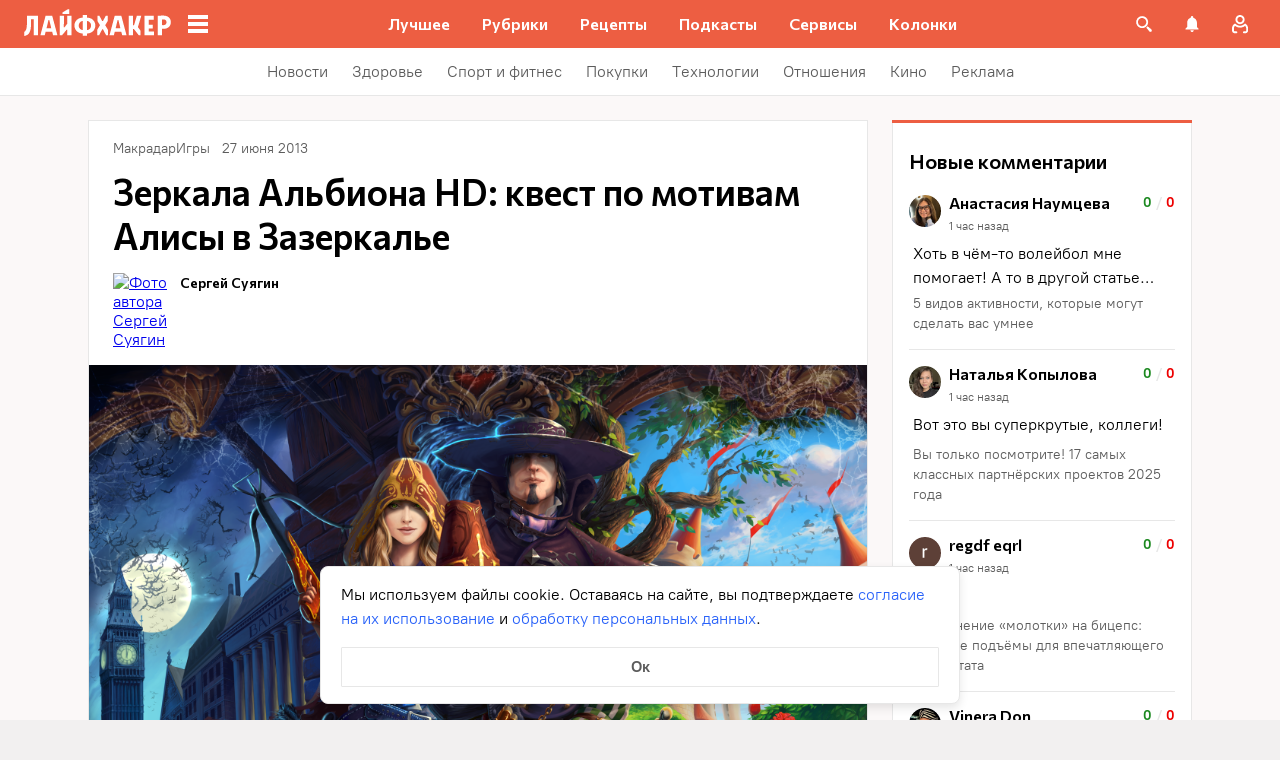

--- FILE ---
content_type: text/css
request_url: https://lifehacker.ru/_nuxt/ContextMenu-CqLwXck3.css
body_size: 887
content:
@media (min-width:768px){.shutter.tablet[data-v-0250d818]{display:none}}@media (min-width:1024px){.shutter.big-tablet[data-v-0250d818]{display:none}}@media (min-width:1280px){.shutter.desktop[data-v-0250d818]{display:none}}@media (min-width:1440px){.shutter.desktop-wide[data-v-0250d818]{display:none}}.shutter__overlay[data-v-0250d818],.shutter__panel[data-v-0250d818]{bottom:0;left:0;overflow:hidden;overscroll-behavior:none;position:fixed;right:0;top:0}.shutter__overlay[data-v-0250d818] *,.shutter__panel[data-v-0250d818] *{touch-action:none}.shutter__overlay[data-v-0250d818]{background:#000;opacity:.8;will-change:opacity;z-index:1000999}.shutter__panel[data-v-0250d818]{background-color:#fff;border-radius:var(--shutter-panel-radius,10px) var(--shutter-panel-radius,10px) 0 0;box-shadow:var(--shutter-panel-shadow,"none");display:flex;flex-direction:column;max-height:90%;opacity:1;padding:0;top:auto;transform:translateY(0);will-change:opacity,transform;z-index:1001000}.shutter__title[data-v-0250d818]{color:#000;font-family:Commissioner,Commissioner Fallback,Trebuchet MS,sans-serif;font-size:16px;font-weight:600;line-height:24px;margin:16px 0 12px;padding:0 16px}.shutter__content[data-v-0250d818]{display:flex;flex-direction:column;flex-grow:1;min-height:0;overflow-y:auto;overscroll-behavior:contain}.shutter__dragger[data-v-0250d818]{flex-shrink:0;height:48px;position:relative;touch-action:none}.shutter__dragger[data-v-0250d818]:before{background-color:#e7e7e7;border-radius:2px;content:"";height:4px;left:calc(50% - 18px);position:absolute;top:23px;width:36px}.shutter-fade-enter-active,.shutter-fade-leave-active{transition:opacity .3s ease-in-out}.shutter-fade-enter-from.shutter-fade-enter-from,.shutter-fade-leave-to.shutter-fade-leave-to{opacity:0}.shutter-slide-enter-active{transition:opacity .15s ease-in-out .15s,transform .15s ease-in-out .15s}.shutter-slide-leave-active{transition:opacity .15s ease-out,transform .15s ease-out}.shutter-slide-enter-from.shutter-slide-enter-from,.shutter-slide-leave-to.shutter-slide-leave-to{opacity:0;transform:translateY(100%)}.lh-fade-enter-active,.lh-fade-leave-active{transition:opacity .2s ease-out;will-change:opacity}.lh-fade-enter.lh-fade-enter,.lh-fade-leave-to.lh-fade-leave-to{opacity:0}.lh-slide-top-enter-active,.lh-slide-top-leave-active{transition:opacity .2s ease-in-out,transform .2s ease-in-out;will-change:transform,opacity}.lh-slide-top-enter.lh-slide-top-enter,.lh-slide-top-leave-to.lh-slide-top-leave-to{transform:translateY(-100%)}.lh-slide-bottom-enter-active,.lh-slide-bottom-leave-active{transition:opacity .2s ease-in-out,transform .2s ease-in-out;will-change:transform,opacity}.lh-slide-bottom-enter.lh-slide-bottom-enter,.lh-slide-bottom-leave-to.lh-slide-bottom-leave-to{transform:translateY(100%)}.context-menu[data-v-fdc61108]{position:relative}.context-menu__handler[data-v-fdc61108]{display:flex}.context-menu__popup[data-v-fdc61108]{display:none}@media (min-width:768px){.context-menu__popup[data-v-fdc61108]{background:#fff;border:var(--context-menu-popup-border,"0");border-radius:var(--context-menu-popup-radius,4px);box-shadow:var(--context-menu-popup-shadow,0 3px 10px rgba(0,0,0,.2),0 0 100px rgba(0,0,0,.1));display:flex;flex-direction:column;max-height:448px;max-width:var(--context-menu-popup-max-width,"initial");overflow:hidden;position:absolute;width:var(--context-menu-popup-width,320px);z-index:1000099}.context-menu__popup[data-v-fdc61108]:has(>.ref-content){z-index:998}}@media (min-width:768px){.context-menu__shutter[data-v-fdc61108]{display:none}}


--- FILE ---
content_type: text/css
request_url: https://lifehacker.ru/_nuxt/googleplayapps-D7f4ddXQ.css
body_size: -44
content:
.appbox-error[data-v-1d402cd0]{align-items:center;border:2px solid rgba(0,0,0,.08);border-radius:4px;display:flex;font-size:16px;font-weight:700;height:55px;margin-bottom:16px;padding:0 24px}@media (min-width:768px){.appbox-error[data-v-1d402cd0]{height:80px}}


--- FILE ---
content_type: application/javascript
request_url: https://lifehacker.ru/_nuxt/v7.5-DfZvEucM.js
body_size: 219
content:
try{let e=typeof window<"u"?window:typeof global<"u"?global:typeof globalThis<"u"?globalThis:typeof self<"u"?self:{},t=new e.Error().stack;t&&(e._sentryDebugIds=e._sentryDebugIds||{},e._sentryDebugIds[t]="5a26a3b9-4d77-4f5f-8825-3f3a2a50f897",e._sentryDebugIdIdentifier="sentry-dbid-5a26a3b9-4d77-4f5f-8825-3f3a2a50f897")}catch{}const n='<svg height="24" viewBox="0 0 24 24" width="24" xmlns="http://www.w3.org/2000/svg"><path d="m13 3c-4.97 0-9 4.03-9 9h-3l3.89 3.89.07.14 4.04-4.03h-3c0-3.87 3.13-7 7-7s7 3.13 7 7-3.13 7-7 7c-1.93 0-3.68-.79-4.94-2.06l-1.42 1.42c1.63 1.63 3.87 2.64 6.36 2.64 4.97 0 9-4.03 9-9s-4.03-9-9-9z"/></svg>';export{n as r};
//# sourceMappingURL=v7.5-DfZvEucM.js.map


--- FILE ---
content_type: application/javascript
request_url: https://lifehacker.ru/_nuxt/v7.5-DX52sQgG.js
body_size: 2922
content:
import{t as A,a as z,b as C,c as D,n as B,d as E,i as F,e as H,p as _,f as j,g as K}from"./v7.5-hq77iMva.js";import{bn as k,dI as b,dJ as O,bk as P,cl as $,bC as N,aR as J,dK as Q,bm as Y,dL as G}from"./v7.5-CV6R6r4b.js";try{let s=typeof window<"u"?window:typeof global<"u"?global:typeof globalThis<"u"?globalThis:typeof self<"u"?self:{},o=new s.Error().stack;o&&(s._sentryDebugIds=s._sentryDebugIds||{},s._sentryDebugIds[o]="b5aaa5a1-fc1a-4a76-8c62-a359af4564bb",s._sentryDebugIdIdentifier="sentry-dbid-b5aaa5a1-fc1a-4a76-8c62-a359af4564bb")}catch{}const R=H?window:void 0;function I(s){var o;const d=b(s);return(o=d==null?void 0:d.$el)!=null?o:d}function M(...s){const o=[],d=()=>{o.forEach(i=>i()),o.length=0},u=(i,n,r,a)=>(i.addEventListener(n,r,a),()=>i.removeEventListener(n,r,a)),h=k(()=>{const i=A(b(s[0])).filter(n=>n!=null);return i.every(n=>typeof n!="string")?i:void 0}),m=z(()=>{var i,n;return[(n=(i=h.value)==null?void 0:i.map(r=>I(r)))!=null?n:[R].filter(r=>r!=null),A(b(h.value?s[1]:s[0])),A(J(h.value?s[2]:s[1])),b(h.value?s[3]:s[2])]},([i,n,r,a])=>{if(d(),!(i!=null&&i.length)||!(n!=null&&n.length)||!(r!=null&&r.length))return;const c=j(a)?{...a}:a;o.push(...i.flatMap(f=>n.flatMap(v=>r.map(p=>u(f,v,p,c)))))},{flush:"post"}),l=()=>{m(),d()};return C(d),l}let x=!1;function se(s,o,d={}){const{window:u=R,ignore:h=[],capture:m=!0,detectIframe:l=!1,controls:i=!1}=d;if(!u)return i?{stop:E,cancel:E,trigger:E}:E;if(F&&!x){x=!0;const e={passive:!0};Array.from(u.document.body.children).forEach(t=>t.addEventListener("click",E,e)),u.document.documentElement.addEventListener("click",E,e)}let n=!0;const r=e=>b(h).some(t=>{if(typeof t=="string")return Array.from(u.document.querySelectorAll(t)).some(w=>w===e.target||e.composedPath().includes(w));{const w=I(t);return w&&(e.target===w||e.composedPath().includes(w))}});function a(e){const t=b(e);return t&&t.$.subTree.shapeFlag===16}function c(e,t){const w=b(e),S=w.$.subTree&&w.$.subTree.children;return S==null||!Array.isArray(S)?!1:S.some(y=>y.el===t.target||t.composedPath().includes(y.el))}const f=e=>{const t=I(s);if(e.target!=null&&!(!(t instanceof Element)&&a(s)&&c(s,e))&&!(!t||t===e.target||e.composedPath().includes(t))){if("detail"in e&&e.detail===0&&(n=!r(e)),!n){n=!0;return}o(e)}};let v=!1;const p=[M(u,"click",e=>{v||(v=!0,setTimeout(()=>{v=!1},0),f(e))},{passive:!0,capture:m}),M(u,"pointerdown",e=>{const t=I(s);n=!r(e)&&!!(t&&!e.composedPath().includes(t))},{passive:!0}),l&&M(u,"blur",e=>{setTimeout(()=>{var t;const w=I(s);((t=u.document.activeElement)==null?void 0:t.tagName)==="IFRAME"&&!(w!=null&&w.contains(u.document.activeElement))&&o(e)},0)},{passive:!0})].filter(Boolean),W=()=>p.forEach(e=>e());return i?{stop:W,cancel:()=>{n=!1},trigger:e=>{n=!0,f(e),n=!1}}:W}function U(){const s=O(!1),o=G();return o&&Y(()=>{s.value=!0},o),s}function V(s){const o=U();return k(()=>(o.value,!!s()))}const X=Symbol("vueuse-ssr-width");function Z(){const s=Q()?K(X,null):null;return typeof s=="number"?s:void 0}function q(s,o={}){const{window:d=R,ssrWidth:u=Z()}=o,h=V(()=>d&&"matchMedia"in d&&typeof d.matchMedia=="function"),m=O(typeof u=="number"),l=O(),i=O(!1),n=r=>{i.value=r.matches};return $(()=>{if(m.value){m.value=!h.value;const r=b(s).split(",");i.value=r.some(a=>{const c=a.includes("not all"),f=a.match(/\(\s*min-width:\s*(-?\d+(?:\.\d*)?[a-z]+\s*)\)/),v=a.match(/\(\s*max-width:\s*(-?\d+(?:\.\d*)?[a-z]+\s*)\)/);let p=!!(f||v);return f&&p&&(p=u>=_(f[1])),v&&p&&(p=u<=_(v[1])),c?!p:p});return}h.value&&(l.value=d.matchMedia(b(s)),i.value=l.value.matches)}),M(l,"change",n,{passive:!0}),k(()=>i.value)}function oe(s,o,d={}){const{window:u=R,...h}=d;let m;const l=V(()=>u&&"ResizeObserver"in u),i=()=>{m&&(m.disconnect(),m=void 0)},n=k(()=>{const c=b(s);return Array.isArray(c)?c.map(f=>I(f)):[I(c)]}),r=P(n,c=>{if(i(),l.value&&u){m=new ResizeObserver(o);for(const f of c)f&&m.observe(f,h)}},{immediate:!0,flush:"post"}),a=()=>{i(),r()};return C(a),{isSupported:l,stop:a}}function ie(s,o,d={}){const{root:u,rootMargin:h="0px",threshold:m=0,window:l=R,immediate:i=!0}=d,n=V(()=>l&&"IntersectionObserver"in l),r=k(()=>{const p=b(s);return A(p).map(I).filter(B)});let a=E;const c=O(i),f=n.value?P(()=>[r.value,I(u),c.value],([p,W])=>{if(a(),!c.value||!p.length)return;const e=new IntersectionObserver(o,{root:I(W),rootMargin:h,threshold:m});p.forEach(t=>t&&e.observe(t)),a=()=>{e.disconnect(),a=E}},{immediate:i,flush:"post"}):E,v=()=>{a(),f(),c.value=!1};return C(v),{isSupported:n,isActive:c,pause(){a(),c.value=!1},resume(){c.value=!0},stop:v}}const ee={ctrl:"control",command:"meta",cmd:"meta",option:"alt",up:"arrowup",down:"arrowdown",left:"arrowleft",right:"arrowright"};function re(s={}){const{reactive:o=!1,target:d=R,aliasMap:u=ee,passive:h=!0,onEventFired:m=E}=s,l=N(new Set),i={toJSON(){return{}},current:l},n=o?N(i):i,r=new Set,a=new Set,c=new Set;function f(e,t){e in n&&(o?n[e]=t:n[e].value=t)}function v(){l.clear();for(const e of c)f(e,!1)}function p(e,t){var w,S;const y=(w=e.key)==null?void 0:w.toLowerCase(),L=[(S=e.code)==null?void 0:S.toLowerCase(),y].filter(Boolean);y&&(t?l.add(y):l.delete(y));for(const g of L)c.add(g),f(g,t);y==="shift"&&!t?(a.forEach(g=>{l.delete(g),f(g,!1)}),a.clear()):typeof e.getModifierState=="function"&&e.getModifierState("Shift")&&t&&[...l,...L].forEach(g=>a.add(g)),y==="meta"&&!t?(r.forEach(g=>{l.delete(g),f(g,!1)}),r.clear()):typeof e.getModifierState=="function"&&e.getModifierState("Meta")&&t&&[...l,...L].forEach(g=>r.add(g))}M(d,"keydown",e=>(p(e,!0),m(e)),{passive:h}),M(d,"keyup",e=>(p(e,!1),m(e)),{passive:h}),M("blur",v,{passive:h}),M("focus",v,{passive:h});const W=new Proxy(n,{get(e,t,w){if(typeof t!="string")return Reflect.get(e,t,w);if(t=t.toLowerCase(),t in u&&(t=u[t]),!(t in n))if(/[+_-]/.test(t)){const y=t.split(/[+_-]/g).map(T=>T.trim());n[t]=k(()=>y.map(T=>b(W[T])).every(Boolean))}else n[t]=O(!1);const S=Reflect.get(e,t,w);return o?b(S):S}});return W}function ae(s={}){const{window:o=R,initialWidth:d=Number.POSITIVE_INFINITY,initialHeight:u=Number.POSITIVE_INFINITY,listenOrientation:h=!0,includeScrollbar:m=!0,type:l="inner"}=s,i=O(d),n=O(u),r=()=>{if(o)if(l==="outer")i.value=o.outerWidth,n.value=o.outerHeight;else if(l==="visual"&&o.visualViewport){const{width:c,height:f,scale:v}=o.visualViewport;i.value=Math.round(c*v),n.value=Math.round(f*v)}else m?(i.value=o.innerWidth,n.value=o.innerHeight):(i.value=o.document.documentElement.clientWidth,n.value=o.document.documentElement.clientHeight)};r(),D(r);const a={passive:!0};if(M("resize",r,a),o&&l==="visual"&&o.visualViewport&&M(o.visualViewport,"resize",r,a),h){const c=q("(orientation: portrait)");P(c,()=>r())}return{width:i,height:n}}export{oe as a,M as b,ie as c,ae as d,se as o,re as u};
//# sourceMappingURL=v7.5-DX52sQgG.js.map


--- FILE ---
content_type: image/svg+xml
request_url: https://cdn.lifehacker.ru/wp-content/uploads/2022/12/vk_1670826414.svg
body_size: 227
content:
<?xml version="1.0" encoding="UTF-8"?> <svg xmlns="http://www.w3.org/2000/svg" width="24" height="24" viewBox="0 0 24 24" fill="none"><path d="M12.8864 17.988C6.05743 17.988 2.1623 13.4925 2 6H5.42072C5.53308 11.4905 8.05493 13.7922 10.0524 14.2957V6.01199H13.2734V10.7473C15.2459 10.5435 17.3184 8.38561 18.0175 6.01199H21.2385C20.9796 7.24631 20.4579 8.41593 19.7059 9.44742C18.954 10.4789 17.9881 11.35 16.8689 12.006C18.1167 12.6003 19.2191 13.4417 20.1035 14.4749C20.988 15.5081 21.6343 16.7095 22 18H18.4419C18.1155 16.877 17.4508 15.8716 16.5312 15.1102C15.6116 14.3487 14.4782 13.8652 13.2734 13.7203V18L12.8864 17.988Z" fill="#0077FF"></path></svg> 